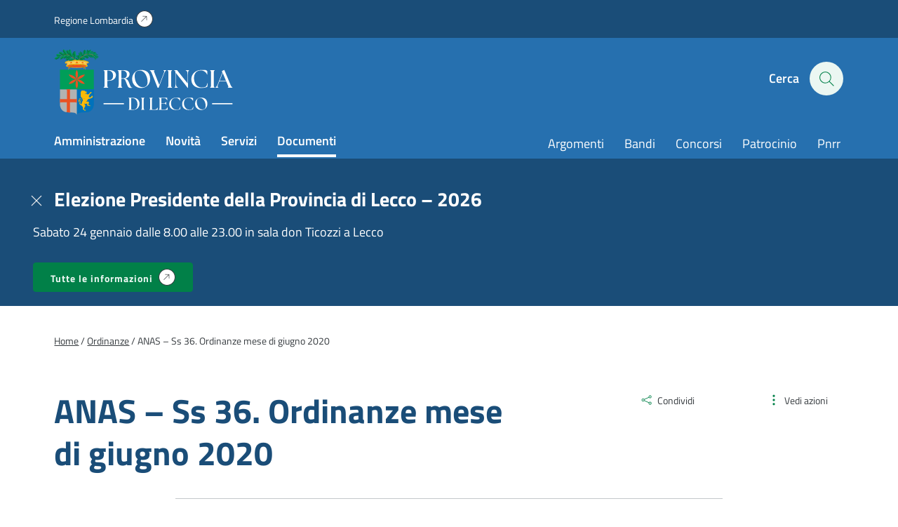

--- FILE ---
content_type: text/html; charset=UTF-8
request_url: https://www.provincia.lecco.it/documento/anas-ss-36-ordinanze-mese-di-giugno-2020/
body_size: 14032
content:
<!DOCTYPE html>
<!--[if IE 7]>
<html class="ie ie7" lang="it-IT">
<![endif]-->
<!--[if IE 8]>
<html class="ie ie8" lang="it-IT">
<![endif]-->
<!--[if !(IE 7) | !(IE 8)  ]><!-->
<html lang="it-IT">
<!--<![endif]-->
<head>
<meta charset="UTF-8" />
<meta name="viewport" content="width=device-width, initial-scale=1.0, user-scalable=yes">
<!-- Chrome, Firefox OS and Opera -->
<meta name="theme-color" content="#3499EF">
<!-- Windows Phone -->
<meta name="msapplication-navbutton-color" content="#3499EF">
<!-- iOS Safari -->
<meta name="apple-mobile-web-app-status-bar-style" content="#3499EF">
<title>ANAS - Ss 36. Ordinanze mese di giugno 2020 - Provincia di Lecco</title>
<link rel="profile" href="http://gmpg.org/xfn/11">
<link rel="pingback" href="https://www.provincia.lecco.it/xmlrpc.php" />
<meta name='robots' content='index, follow, max-image-preview:large, max-snippet:-1, max-video-preview:-1' />
<style>img:is([sizes="auto" i], [sizes^="auto," i]) { contain-intrinsic-size: 3000px 1500px }</style>
<link rel="preload" href="https://www.provincia.lecco.it/wp-content/plugins/rate-my-post/public/css/fonts/ratemypost.ttf" type="font/ttf" as="font" crossorigin="anonymous">
<!-- This site is optimized with the Yoast SEO plugin v26.7 - https://yoast.com/wordpress/plugins/seo/ -->
<link rel="canonical" href="https://www.provincia.lecco.it/documento/anas-ss-36-ordinanze-mese-di-giugno-2020/" />
<meta property="og:locale" content="it_IT" />
<meta property="og:type" content="article" />
<meta property="og:title" content="ANAS - Ss 36. Ordinanze mese di giugno 2020 - Provincia di Lecco" />
<meta property="og:url" content="https://www.provincia.lecco.it/documento/anas-ss-36-ordinanze-mese-di-giugno-2020/" />
<meta property="og:site_name" content="Provincia di Lecco" />
<meta property="article:modified_time" content="2020-06-25T10:00:22+00:00" />
<meta name="twitter:card" content="summary_large_image" />
<script type="application/ld+json" class="yoast-schema-graph">{"@context":"https://schema.org","@graph":[{"@type":"WebPage","@id":"https://www.provincia.lecco.it/documento/anas-ss-36-ordinanze-mese-di-giugno-2020/","url":"https://www.provincia.lecco.it/documento/anas-ss-36-ordinanze-mese-di-giugno-2020/","name":"ANAS - Ss 36. Ordinanze mese di giugno 2020 - Provincia di Lecco","isPartOf":{"@id":"https://www.provincia.lecco.it/#website"},"datePublished":"2020-06-14T22:00:00+00:00","dateModified":"2020-06-25T10:00:22+00:00","breadcrumb":{"@id":"https://www.provincia.lecco.it/documento/anas-ss-36-ordinanze-mese-di-giugno-2020/#breadcrumb"},"inLanguage":"it-IT","potentialAction":[{"@type":"ReadAction","target":["https://www.provincia.lecco.it/documento/anas-ss-36-ordinanze-mese-di-giugno-2020/"]}]},{"@type":"BreadcrumbList","@id":"https://www.provincia.lecco.it/documento/anas-ss-36-ordinanze-mese-di-giugno-2020/#breadcrumb","itemListElement":[{"@type":"ListItem","position":1,"name":"Home","item":"https://www.provincia.lecco.it/"},{"@type":"ListItem","position":2,"name":"ANAS &#8211; Ss 36. Ordinanze mese di giugno 2020"}]},{"@type":"WebSite","@id":"https://www.provincia.lecco.it/#website","url":"https://www.provincia.lecco.it/","name":"Provincia di Lecco","description":"Sito istituzionale","potentialAction":[{"@type":"SearchAction","target":{"@type":"EntryPoint","urlTemplate":"https://www.provincia.lecco.it/?s={search_term_string}"},"query-input":{"@type":"PropertyValueSpecification","valueRequired":true,"valueName":"search_term_string"}}],"inLanguage":"it-IT"}]}</script>
<!-- / Yoast SEO plugin. -->
<style id='classic-theme-styles-inline-css' type='text/css'>
/*! This file is auto-generated */
.wp-block-button__link{color:#fff;background-color:#32373c;border-radius:9999px;box-shadow:none;text-decoration:none;padding:calc(.667em + 2px) calc(1.333em + 2px);font-size:1.125em}.wp-block-file__button{background:#32373c;color:#fff;text-decoration:none}
</style>
<style id='safe-svg-svg-icon-style-inline-css' type='text/css'>
.safe-svg-cover{text-align:center}.safe-svg-cover .safe-svg-inside{display:inline-block;max-width:100%}.safe-svg-cover svg{fill:currentColor;height:100%;max-height:100%;max-width:100%;width:100%}
</style>
<!-- <link rel='stylesheet' id='rate-my-post-css' href='https://www.provincia.lecco.it/wp-content/plugins/rate-my-post/public/css/rate-my-post.min.css?ver=4.4.4' type='text/css' media='all' /> -->
<link rel="stylesheet" type="text/css" href="//www.provincia.lecco.it/wp-content/cache/wpfc-minified/g13eibqm/4bkmz.css" media="all"/>
<style id='rate-my-post-inline-css' type='text/css'>
.rmp-widgets-container.rmp-wp-plugin.rmp-main-container {  text-align:left;}.rmp-rating-widget .rmp-icon--ratings {  font-size: 40px;}
.rmp-widgets-container.rmp-wp-plugin.rmp-main-container {  text-align:left;}.rmp-rating-widget .rmp-icon--ratings {  font-size: 40px;}
</style>
<style id='global-styles-inline-css' type='text/css'>
:root{--wp--preset--aspect-ratio--square: 1;--wp--preset--aspect-ratio--4-3: 4/3;--wp--preset--aspect-ratio--3-4: 3/4;--wp--preset--aspect-ratio--3-2: 3/2;--wp--preset--aspect-ratio--2-3: 2/3;--wp--preset--aspect-ratio--16-9: 16/9;--wp--preset--aspect-ratio--9-16: 9/16;--wp--preset--color--black: #000000;--wp--preset--color--cyan-bluish-gray: #abb8c3;--wp--preset--color--white: #ffffff;--wp--preset--color--pale-pink: #f78da7;--wp--preset--color--vivid-red: #cf2e2e;--wp--preset--color--luminous-vivid-orange: #ff6900;--wp--preset--color--luminous-vivid-amber: #fcb900;--wp--preset--color--light-green-cyan: #7bdcb5;--wp--preset--color--vivid-green-cyan: #00d084;--wp--preset--color--pale-cyan-blue: #8ed1fc;--wp--preset--color--vivid-cyan-blue: #0693e3;--wp--preset--color--vivid-purple: #9b51e0;--wp--preset--gradient--vivid-cyan-blue-to-vivid-purple: linear-gradient(135deg,rgba(6,147,227,1) 0%,rgb(155,81,224) 100%);--wp--preset--gradient--light-green-cyan-to-vivid-green-cyan: linear-gradient(135deg,rgb(122,220,180) 0%,rgb(0,208,130) 100%);--wp--preset--gradient--luminous-vivid-amber-to-luminous-vivid-orange: linear-gradient(135deg,rgba(252,185,0,1) 0%,rgba(255,105,0,1) 100%);--wp--preset--gradient--luminous-vivid-orange-to-vivid-red: linear-gradient(135deg,rgba(255,105,0,1) 0%,rgb(207,46,46) 100%);--wp--preset--gradient--very-light-gray-to-cyan-bluish-gray: linear-gradient(135deg,rgb(238,238,238) 0%,rgb(169,184,195) 100%);--wp--preset--gradient--cool-to-warm-spectrum: linear-gradient(135deg,rgb(74,234,220) 0%,rgb(151,120,209) 20%,rgb(207,42,186) 40%,rgb(238,44,130) 60%,rgb(251,105,98) 80%,rgb(254,248,76) 100%);--wp--preset--gradient--blush-light-purple: linear-gradient(135deg,rgb(255,206,236) 0%,rgb(152,150,240) 100%);--wp--preset--gradient--blush-bordeaux: linear-gradient(135deg,rgb(254,205,165) 0%,rgb(254,45,45) 50%,rgb(107,0,62) 100%);--wp--preset--gradient--luminous-dusk: linear-gradient(135deg,rgb(255,203,112) 0%,rgb(199,81,192) 50%,rgb(65,88,208) 100%);--wp--preset--gradient--pale-ocean: linear-gradient(135deg,rgb(255,245,203) 0%,rgb(182,227,212) 50%,rgb(51,167,181) 100%);--wp--preset--gradient--electric-grass: linear-gradient(135deg,rgb(202,248,128) 0%,rgb(113,206,126) 100%);--wp--preset--gradient--midnight: linear-gradient(135deg,rgb(2,3,129) 0%,rgb(40,116,252) 100%);--wp--preset--font-size--small: 13px;--wp--preset--font-size--medium: 20px;--wp--preset--font-size--large: 36px;--wp--preset--font-size--x-large: 42px;--wp--preset--spacing--20: 0.44rem;--wp--preset--spacing--30: 0.67rem;--wp--preset--spacing--40: 1rem;--wp--preset--spacing--50: 1.5rem;--wp--preset--spacing--60: 2.25rem;--wp--preset--spacing--70: 3.38rem;--wp--preset--spacing--80: 5.06rem;--wp--preset--shadow--natural: 6px 6px 9px rgba(0, 0, 0, 0.2);--wp--preset--shadow--deep: 12px 12px 50px rgba(0, 0, 0, 0.4);--wp--preset--shadow--sharp: 6px 6px 0px rgba(0, 0, 0, 0.2);--wp--preset--shadow--outlined: 6px 6px 0px -3px rgba(255, 255, 255, 1), 6px 6px rgba(0, 0, 0, 1);--wp--preset--shadow--crisp: 6px 6px 0px rgba(0, 0, 0, 1);}:where(.is-layout-flex){gap: 0.5em;}:where(.is-layout-grid){gap: 0.5em;}body .is-layout-flex{display: flex;}.is-layout-flex{flex-wrap: wrap;align-items: center;}.is-layout-flex > :is(*, div){margin: 0;}body .is-layout-grid{display: grid;}.is-layout-grid > :is(*, div){margin: 0;}:where(.wp-block-columns.is-layout-flex){gap: 2em;}:where(.wp-block-columns.is-layout-grid){gap: 2em;}:where(.wp-block-post-template.is-layout-flex){gap: 1.25em;}:where(.wp-block-post-template.is-layout-grid){gap: 1.25em;}.has-black-color{color: var(--wp--preset--color--black) !important;}.has-cyan-bluish-gray-color{color: var(--wp--preset--color--cyan-bluish-gray) !important;}.has-white-color{color: var(--wp--preset--color--white) !important;}.has-pale-pink-color{color: var(--wp--preset--color--pale-pink) !important;}.has-vivid-red-color{color: var(--wp--preset--color--vivid-red) !important;}.has-luminous-vivid-orange-color{color: var(--wp--preset--color--luminous-vivid-orange) !important;}.has-luminous-vivid-amber-color{color: var(--wp--preset--color--luminous-vivid-amber) !important;}.has-light-green-cyan-color{color: var(--wp--preset--color--light-green-cyan) !important;}.has-vivid-green-cyan-color{color: var(--wp--preset--color--vivid-green-cyan) !important;}.has-pale-cyan-blue-color{color: var(--wp--preset--color--pale-cyan-blue) !important;}.has-vivid-cyan-blue-color{color: var(--wp--preset--color--vivid-cyan-blue) !important;}.has-vivid-purple-color{color: var(--wp--preset--color--vivid-purple) !important;}.has-black-background-color{background-color: var(--wp--preset--color--black) !important;}.has-cyan-bluish-gray-background-color{background-color: var(--wp--preset--color--cyan-bluish-gray) !important;}.has-white-background-color{background-color: var(--wp--preset--color--white) !important;}.has-pale-pink-background-color{background-color: var(--wp--preset--color--pale-pink) !important;}.has-vivid-red-background-color{background-color: var(--wp--preset--color--vivid-red) !important;}.has-luminous-vivid-orange-background-color{background-color: var(--wp--preset--color--luminous-vivid-orange) !important;}.has-luminous-vivid-amber-background-color{background-color: var(--wp--preset--color--luminous-vivid-amber) !important;}.has-light-green-cyan-background-color{background-color: var(--wp--preset--color--light-green-cyan) !important;}.has-vivid-green-cyan-background-color{background-color: var(--wp--preset--color--vivid-green-cyan) !important;}.has-pale-cyan-blue-background-color{background-color: var(--wp--preset--color--pale-cyan-blue) !important;}.has-vivid-cyan-blue-background-color{background-color: var(--wp--preset--color--vivid-cyan-blue) !important;}.has-vivid-purple-background-color{background-color: var(--wp--preset--color--vivid-purple) !important;}.has-black-border-color{border-color: var(--wp--preset--color--black) !important;}.has-cyan-bluish-gray-border-color{border-color: var(--wp--preset--color--cyan-bluish-gray) !important;}.has-white-border-color{border-color: var(--wp--preset--color--white) !important;}.has-pale-pink-border-color{border-color: var(--wp--preset--color--pale-pink) !important;}.has-vivid-red-border-color{border-color: var(--wp--preset--color--vivid-red) !important;}.has-luminous-vivid-orange-border-color{border-color: var(--wp--preset--color--luminous-vivid-orange) !important;}.has-luminous-vivid-amber-border-color{border-color: var(--wp--preset--color--luminous-vivid-amber) !important;}.has-light-green-cyan-border-color{border-color: var(--wp--preset--color--light-green-cyan) !important;}.has-vivid-green-cyan-border-color{border-color: var(--wp--preset--color--vivid-green-cyan) !important;}.has-pale-cyan-blue-border-color{border-color: var(--wp--preset--color--pale-cyan-blue) !important;}.has-vivid-cyan-blue-border-color{border-color: var(--wp--preset--color--vivid-cyan-blue) !important;}.has-vivid-purple-border-color{border-color: var(--wp--preset--color--vivid-purple) !important;}.has-vivid-cyan-blue-to-vivid-purple-gradient-background{background: var(--wp--preset--gradient--vivid-cyan-blue-to-vivid-purple) !important;}.has-light-green-cyan-to-vivid-green-cyan-gradient-background{background: var(--wp--preset--gradient--light-green-cyan-to-vivid-green-cyan) !important;}.has-luminous-vivid-amber-to-luminous-vivid-orange-gradient-background{background: var(--wp--preset--gradient--luminous-vivid-amber-to-luminous-vivid-orange) !important;}.has-luminous-vivid-orange-to-vivid-red-gradient-background{background: var(--wp--preset--gradient--luminous-vivid-orange-to-vivid-red) !important;}.has-very-light-gray-to-cyan-bluish-gray-gradient-background{background: var(--wp--preset--gradient--very-light-gray-to-cyan-bluish-gray) !important;}.has-cool-to-warm-spectrum-gradient-background{background: var(--wp--preset--gradient--cool-to-warm-spectrum) !important;}.has-blush-light-purple-gradient-background{background: var(--wp--preset--gradient--blush-light-purple) !important;}.has-blush-bordeaux-gradient-background{background: var(--wp--preset--gradient--blush-bordeaux) !important;}.has-luminous-dusk-gradient-background{background: var(--wp--preset--gradient--luminous-dusk) !important;}.has-pale-ocean-gradient-background{background: var(--wp--preset--gradient--pale-ocean) !important;}.has-electric-grass-gradient-background{background: var(--wp--preset--gradient--electric-grass) !important;}.has-midnight-gradient-background{background: var(--wp--preset--gradient--midnight) !important;}.has-small-font-size{font-size: var(--wp--preset--font-size--small) !important;}.has-medium-font-size{font-size: var(--wp--preset--font-size--medium) !important;}.has-large-font-size{font-size: var(--wp--preset--font-size--large) !important;}.has-x-large-font-size{font-size: var(--wp--preset--font-size--x-large) !important;}
:where(.wp-block-post-template.is-layout-flex){gap: 1.25em;}:where(.wp-block-post-template.is-layout-grid){gap: 1.25em;}
:where(.wp-block-columns.is-layout-flex){gap: 2em;}:where(.wp-block-columns.is-layout-grid){gap: 2em;}
:root :where(.wp-block-pullquote){font-size: 1.5em;line-height: 1.6;}
</style>
<!-- <link rel='stylesheet' id='contact-form-7-css' href='https://www.provincia.lecco.it/wp-content/plugins/contact-form-7/includes/css/styles.css?ver=6.1.4' type='text/css' media='all' /> -->
<!-- <link rel='stylesheet' id='wpa-css-css' href='https://www.provincia.lecco.it/wp-content/plugins/honeypot/includes/css/wpa.css?ver=2.3.04' type='text/css' media='all' /> -->
<!-- <link rel='stylesheet' id='theme-commnon-css' href='https://www.provincia.lecco.it/wp-content/themes/provincia-lecco-theme/style.min.css?ver=2.8.0' type='text/css' media='all' /> -->
<!-- <link rel='stylesheet' id='cf7cf-style-css' href='https://www.provincia.lecco.it/wp-content/plugins/cf7-conditional-fields/style.css?ver=2.6.7' type='text/css' media='all' /> -->
<link rel="stylesheet" type="text/css" href="//www.provincia.lecco.it/wp-content/cache/wpfc-minified/qkyho992/4bkmz.css" media="all"/>
<script src='//www.provincia.lecco.it/wp-content/cache/wpfc-minified/m1bzepns/4bkmz.js' type="text/javascript"></script>
<!-- <script type="text/javascript" src="https://www.provincia.lecco.it/wp-content/themes/provincia-lecco-theme/assets/js/libs/jquery-3.7.1.min.js?ver=3.7.1" id="jquery-js"></script> -->
<!-- <script type="text/javascript" src="https://www.provincia.lecco.it/wp-content/plugins/stop-user-enumeration/frontend/js/frontend.js?ver=1.7.7" id="stop-user-enumeration-js" defer="defer" data-wp-strategy="defer"></script> -->
<script type="text/javascript" id="wpgmza_data-js-extra">
/* <![CDATA[ */
var wpgmza_google_api_status = {"message":"Enqueued","code":"ENQUEUED"};
/* ]]> */
</script>
<script src='//www.provincia.lecco.it/wp-content/cache/wpfc-minified/8xuzqcq2/4bkmz.js' type="text/javascript"></script>
<!-- <script type="text/javascript" src="https://www.provincia.lecco.it/wp-content/plugins/wp-google-maps/wpgmza_data.js?ver=6.8.3" id="wpgmza_data-js"></script> -->
<!-- <script type="text/javascript" src="https://www.provincia.lecco.it/wp-content/themes/provincia-lecco-theme/assets/js/libs/slick.min.js?ver=2.8.0&#039; defer=&#039;defer" id="slick-js"></script> -->
<link rel="https://api.w.org/" href="https://www.provincia.lecco.it/wp-json/" /><link rel="alternate" title="JSON" type="application/json" href="https://www.provincia.lecco.it/wp-json/wp/v2/documenti_cpt/45600" /><link rel='shortlink' href='https://www.provincia.lecco.it/?p=45600' />
<link rel="alternate" title="oEmbed (JSON)" type="application/json+oembed" href="https://www.provincia.lecco.it/wp-json/oembed/1.0/embed?url=https%3A%2F%2Fwww.provincia.lecco.it%2Fdocumento%2Fanas-ss-36-ordinanze-mese-di-giugno-2020%2F" />
<link rel="alternate" title="oEmbed (XML)" type="text/xml+oembed" href="https://www.provincia.lecco.it/wp-json/oembed/1.0/embed?url=https%3A%2F%2Fwww.provincia.lecco.it%2Fdocumento%2Fanas-ss-36-ordinanze-mese-di-giugno-2020%2F&#038;format=xml" />
<!-- Start cookieyes banner --> <script id="cookieyes" type="text/javascript" src="https://cdn-cookieyes.com/client_data/f601331b3c888778d9b977a8/script.js"></script> <!-- End cookieyes banner -->
<!-- Matomo -->
<script type="text/javascript">
var _paq = window._paq = window._paq || [];
/* tracker methods like "setCustomDimension" should be called before "trackPageView" */
_paq.push(['trackPageView']);
_paq.push(['enableLinkTracking']);
(function() {
var u=https://ingestion.webanalytics.italia.it/;
_paq.push(['setTrackerUrl', u+'matomo.php']);
_paq.push(['setSiteId', 'JK23zEA06X']);
var d=document, g=d.createElement('script'), s=d.getElementsByTagName('script')[0];
g.type='text/javascript'; g.async=true; g.src=u+'matomo.js'; s.parentNode.insertBefore(g,s);
})();
</script>
<!-- End Matomo Code -->	<link rel="apple-touch-icon" sizes="57x57"
href="https://www.provincia.lecco.it/wp-content/themes/provincia-lecco-theme/assets/images/favicons/apple-icon-57x57.png">
<link rel="apple-touch-icon" sizes="60x60"
href="https://www.provincia.lecco.it/wp-content/themes/provincia-lecco-theme/assets/images/favicons/apple-icon-60x60.png">
<link rel="apple-touch-icon" sizes="72x72"
href="https://www.provincia.lecco.it/wp-content/themes/provincia-lecco-theme/assets/images/favicons/apple-icon-72x72.png">
<link rel="apple-touch-icon" sizes="76x76"
href="https://www.provincia.lecco.it/wp-content/themes/provincia-lecco-theme/assets/images/favicons/apple-icon-76x76.png">
<link rel="apple-touch-icon" sizes="114x114"
href="https://www.provincia.lecco.it/wp-content/themes/provincia-lecco-theme/assets/images/favicons/apple-icon-114x114.png">
<link rel="apple-touch-icon" sizes="120x120"
href="https://www.provincia.lecco.it/wp-content/themes/provincia-lecco-theme/assets/images/favicons/apple-icon-120x120.png">
<link rel="apple-touch-icon" sizes="144x144"
href="https://www.provincia.lecco.it/wp-content/themes/provincia-lecco-theme/assets/images/favicons/apple-icon-144x144.png">
<link rel="apple-touch-icon" sizes="152x152"
href="https://www.provincia.lecco.it/wp-content/themes/provincia-lecco-theme/assets/images/favicons/apple-icon-152x152.png">
<link rel="apple-touch-icon" sizes="180x180"
href="https://www.provincia.lecco.it/wp-content/themes/provincia-lecco-theme/assets/images/favicons/apple-icon-180x180.png">
<link rel="icon" type="image/png" sizes="192x192"
href="https://www.provincia.lecco.it/wp-content/themes/provincia-lecco-theme/assets/images/favicons/android-icon-192x192.png">
<link rel="icon" type="image/png" sizes="32x32"
href="https://www.provincia.lecco.it/wp-content/themes/provincia-lecco-theme/assets/images/favicons/favicon-32x32.png">
<link rel="icon" type="image/png" sizes="96x96"
href="https://www.provincia.lecco.it/wp-content/themes/provincia-lecco-theme/assets/images/favicons/favicon-96x96.png">
<link rel="icon" type="image/png" sizes="16x16"
href="https://www.provincia.lecco.it/wp-content/themes/provincia-lecco-theme/assets/images/favicons/favicon-16x16.png">
<link rel="manifest"
href="https://www.provincia.lecco.it/wp-content/themes/provincia-lecco-theme/assets/images/favicons/manifest.json">
<meta name="msapplication-TileColor" content="#ffffff">
<meta name="msapplication-TileImage"
content="https://www.provincia.lecco.it/wp-content/themes/provincia-lecco-theme/assets/images/favicons/ms-icon-144x144.png">
<!--[if IE]>
<link rel="stylesheet" type="text/css" href="https://www.provincia.lecco.it/wp-content/themes/provincia-lecco-theme/ie-only.min.css" />
<![endif]-->
</head>
<body>
<nav class="accessible-navi-container" aria-label="Navigazione rapida">
<!-- link per saltare la navigazione principale -->
<a href="#page-content" id="skip-to-content" class="accessible-navi square-button green filled">
Vai al contenuto principale
</a>
<a href="#footer" id="skip-to-footer" class="accessible-navi square-button green filled">
Vai al piede di pagina
</a>
</nav>
<div id="preheader"></div>
<header id="header" class="bg-3 txt-12 white-links paragraph-variant-holder">
<div class="wrapper bg-2 header-first-stripe underlined-links-on-hover">
<div class="wrapper-padded">
<div class="wrapper-padded-intro">
<ul id="menu-header-menu-sopra" class="header-menu-top"><li id="menu-item-310" class="iconized-top menu-item menu-item-type-custom menu-item-object-custom menu-item-310"><a target="_blank" href="https://www.regione.lombardia.it/">Regione Lombardia</a></li>
</ul>				</div>
</div>
</div>
<div class="wrapper-padded">
<div class="wrapper-padded-intro">
<div id="header-structure">
<div class="logo">
<a href="https://www.provincia.lecco.it" rel="bookmark" class="absl">
<span class="screen-reader-text">
Homepage | Sito istituzionale della Provincia di Lecco
</span>
</a>
</div>
<div class="side-head">
<ul>
<li class="search-menu">
<button onclick="openSearch()" id="seach-overlay-heading"
class="activate-search activate-search-js button-appearance-normalizer"
aria-label="Cerca" aria-expanded="false" aria-controls="search-overlay"
aria-haspopup="dialog" data-collapsed="Apri pannello di ricerca"
data-expanded="Chiudi pannello di ricerca">
<span class="lablel">Cerca</span>
<div class="icon-hold">
<span class="icon-search"></span>
</div>
</button>
</li>
<li class="hamb-menu">
<button onclick="hamburgerMenu()" aria-expanded="false" aria-label="Menu"
data-collapsed="Apri il menu di navigazione"
data-expanded="Chiudi il menu di navigazione" aria-controls="head-overlay"
class="hambuger-element ham-activator">
<span></span>
<span></span>
<span></span>
<span></span>
</button>
</li>
</ul>
</div>
<nav class="menu navi" aria-label="Principale">
<ul id="menu-menu-header-sinistra" class="header-menu header-menu-js underlined-links-on-hover"><li id="menu-item-282" class="menu-item menu-item-type-post_type menu-item-object-page menu-item-282"><a href="https://www.provincia.lecco.it/amministrazione/">Amministrazione</a></li>
<li id="menu-item-283" class="menu-item menu-item-type-post_type menu-item-object-page menu-item-283"><a href="https://www.provincia.lecco.it/novita/">Novità</a></li>
<li id="menu-item-284" class="menu-item menu-item-type-post_type menu-item-object-page menu-item-284"><a href="https://www.provincia.lecco.it/servizi/">Servizi</a></li>
<li id="menu-item-285" class="menu-item menu-item-type-post_type menu-item-object-page menu-item-285"><a href="https://www.provincia.lecco.it/documenti-e-dati/">Documenti</a></li>
</ul>						<ul id="menu-header-menu-destra" class="header-menu head-navi-side underlined-links-on-hover"><li id="menu-item-700" class="menu-item menu-item-type-post_type menu-item-object-page menu-item-700"><a href="https://www.provincia.lecco.it/argomenti/">Argomenti</a></li>
<li id="menu-item-88128" class="menu-item menu-item-type-post_type menu-item-object-page menu-item-88128"><a href="https://www.provincia.lecco.it/documenti-e-dati/bandi/">Bandi</a></li>
<li id="menu-item-88129" class="menu-item menu-item-type-custom menu-item-object-custom menu-item-88129"><a href="https://www.provincia.lecco.it/documenti-e-dati/bandi/bandi-di-concorso/">Concorsi</a></li>
<li id="menu-item-85800" class="menu-item menu-item-type-custom menu-item-object-custom menu-item-85800"><a href="https://www.provincia.lecco.it/servizio/patrocinio/">Patrocinio</a></li>
<li id="menu-item-77907" class="menu-item menu-item-type-custom menu-item-object-custom menu-item-77907"><a href="https://www.provincia.lecco.it/progetto/piano-nazionale-di-ripresa-e-resilienza/">Pnrr</a></li>
</ul>					</nav>
</div>
</div>
</div>
</header>
<nav id="header-compact" class="hidden bg-3 txt-12 white-links paragraph-variant-holder" aria-label="Menu compatto">
<div class="wrapper-padded">
<div class="wrapper-padded-intro">
<div id="header-structure">
<div class="logo">
<a href="https://www.provincia.lecco.it" rel="bookmark" class="absl">
<span class="screen-reader-text">Homepage | Sito istituzionale della
Provincia di Lecco</span>
</a>
</div>
<nav class="menu navi" aria-label="Principale">
<ul id="menu-menu-header-sinistra-1" class="header-menu header-menu-js underlined-links-on-hover"><li class="menu-item menu-item-type-post_type menu-item-object-page menu-item-282"><a href="https://www.provincia.lecco.it/amministrazione/">Amministrazione</a></li>
<li class="menu-item menu-item-type-post_type menu-item-object-page menu-item-283"><a href="https://www.provincia.lecco.it/novita/">Novità</a></li>
<li class="menu-item menu-item-type-post_type menu-item-object-page menu-item-284"><a href="https://www.provincia.lecco.it/servizi/">Servizi</a></li>
<li class="menu-item menu-item-type-post_type menu-item-object-page menu-item-285"><a href="https://www.provincia.lecco.it/documenti-e-dati/">Documenti</a></li>
</ul>						<ul id="menu-header-menu-destra-1" class="header-menu head-navi-side underlined-links-on-hover"><li class="menu-item menu-item-type-post_type menu-item-object-page menu-item-700"><a href="https://www.provincia.lecco.it/argomenti/">Argomenti</a></li>
<li class="menu-item menu-item-type-post_type menu-item-object-page menu-item-88128"><a href="https://www.provincia.lecco.it/documenti-e-dati/bandi/">Bandi</a></li>
<li class="menu-item menu-item-type-custom menu-item-object-custom menu-item-88129"><a href="https://www.provincia.lecco.it/documenti-e-dati/bandi/bandi-di-concorso/">Concorsi</a></li>
<li class="menu-item menu-item-type-custom menu-item-object-custom menu-item-85800"><a href="https://www.provincia.lecco.it/servizio/patrocinio/">Patrocinio</a></li>
<li class="menu-item menu-item-type-custom menu-item-object-custom menu-item-77907"><a href="https://www.provincia.lecco.it/progetto/piano-nazionale-di-ripresa-e-resilienza/">Pnrr</a></li>
</ul>					</nav>
<div class="side-head">
<ul>
<li class="search-menu">
<button onclick="openSearch()" id="seach-overlay-heading"
class="activate-search activate-search-js" aria-label="Cerca" aria-expanded="false"
aria-controls="search-overlay" aria-haspopup="dialog"
data-collapsed="Apri pannello di ricerca"
data-expanded="Chiudi pannello di ricerca">
<span class="icon-search"></span>
</button>
</li>
</ul>
</div>
</div>
</div>
</div>
</nav>
<banner id="search-overlay" class="hidden bg-12" aria-labelledby="seach-overlay-heading" role="dialog"
aria-modal="true" aria-label="Pannello di ricerca">
<div class="scroll-opportunity">
<div class="wrapper">
<div class="wrapper-padded">
<div class="wrapper-padded-intro">
<div class="search-overlay-structure">
<div class="flex-hold flex-hold-2 margins-wide keep-2-mobile">
<div class="flex-hold-child">
<h2 id="search-overlay-heading">Cerca</h2>
</div>
<div class="flex-hold-child alignright">
<button onclick="closeSearch()"
class="search-overlay-title search-overlay-title-js button-appearance-normalizer"
aria-label="Chiudi pannello di ricerca"><span
class="icon-close"></span></button>
</div>
</div>
<div class="search-form overlay-form">
<form action="https://www.provincia.lecco.it/ricerca/" role="search"
autocomplete="off" class="suggested-results-form-js search-form">
<label for="search-kw-header-input">Digita una parola chiave per la ricerca:</label>
<input id="search-kw-header-input" type="text" name="search-kw"
class="search-autocomplete search-input-kw-js search-input-kw-js-ovarlay"
placeholder="Cerca informazioni, persone, servizi" role="combobox"
aria-controls="search-suggestion-area" aria-haspopup="listbox" maxlength="100"
autocomplete="off" spellcheck="true" />
<button type="submit" class="search-submit search-submit-js" aria-label="Cercaa">
<span class="icon-search"></span>
</button>
<!--
<button onclick="searchErase()" class="search-erase search-erase-js"
aria-label="Cancella il contenuto della casella di testo">x</button>
-->
</form>
<ul class="search-suggestion-area" id="search-suggestion-area" role="dialog"
aria-modal="true" aria-label="Suggerimenti di ricerca">
</ul>
</div>
<!-- Elemento invisibile per il focus trap -->
<button class="focus-trap-end"><span class="screen-reader-text">Gestione navigazione
finestra</span></button>
</div>
</div>
</div>
</div>
</div>
</banner>
<div id="head-overlay" class="hidden bg-3 txt-12 white-links paragraph-variant-holder">
<div class="scroll-opportunity">
<div class="wrapper">
<div class="wrapper-padded">
<div class="wrapper-padded-intro">
<nav class="menu navi" aria-label="Principale">
<ul id="menu-menu-header-sinistra-2" class="header-menu header-menu-mobile header-menu-js"><li class="menu-item menu-item-type-post_type menu-item-object-page menu-item-282"><a href="https://www.provincia.lecco.it/amministrazione/">Amministrazione</a></li>
<li class="menu-item menu-item-type-post_type menu-item-object-page menu-item-283"><a href="https://www.provincia.lecco.it/novita/">Novità</a></li>
<li class="menu-item menu-item-type-post_type menu-item-object-page menu-item-284"><a href="https://www.provincia.lecco.it/servizi/">Servizi</a></li>
<li class="menu-item menu-item-type-post_type menu-item-object-page menu-item-285"><a href="https://www.provincia.lecco.it/documenti-e-dati/">Documenti</a></li>
</ul>							<ul id="menu-header-menu-destra-2" class="header-menu head-navi-side"><li class="menu-item menu-item-type-post_type menu-item-object-page menu-item-700"><a href="https://www.provincia.lecco.it/argomenti/">Argomenti</a></li>
<li class="menu-item menu-item-type-post_type menu-item-object-page menu-item-88128"><a href="https://www.provincia.lecco.it/documenti-e-dati/bandi/">Bandi</a></li>
<li class="menu-item menu-item-type-custom menu-item-object-custom menu-item-88129"><a href="https://www.provincia.lecco.it/documenti-e-dati/bandi/bandi-di-concorso/">Concorsi</a></li>
<li class="menu-item menu-item-type-custom menu-item-object-custom menu-item-85800"><a href="https://www.provincia.lecco.it/servizio/patrocinio/">Patrocinio</a></li>
<li class="menu-item menu-item-type-custom menu-item-object-custom menu-item-77907"><a href="https://www.provincia.lecco.it/progetto/piano-nazionale-di-ripresa-e-resilienza/">Pnrr</a></li>
</ul>						</nav>
<p class="as-h5 allupper txt-12">Seguici su</p>
<ul class="inline-socials">
<li>
<a href="https://www.facebook.com/provinciadilecco"
class="social-icorn icorn-facebook-social" target="_blank"
aria-label="Facebook" rel="noopener">
</a>
</li>
<li>
<a href="https://www.instagram.com/provinciadilecco_/"
class="social-icorn icorn-instagram-social" target="_blank"
aria-label="Instagram" rel="noopener">
</a>
</li>
</ul>
<div class="flex-hold flex-hold-4 margins-wide footer-block-2 lined-mobile h2-as-h5">
<div class="flex-hold-child">
<h2><a href="https://www.provincia.lecco.it/amministrazione-trasparente/">Amministrazione trasparente</a></h2>
<p>Informazioni sul diritto di accesso civico e obblighi di pubblicità, trasparenza e diffusione di informazioni della pubblica amministrazione.</p>
</div>
<div class="flex-hold-child">
<h2><a href="https://www.provincia.lecco.it/carta-dei-servizi/">Carta dei servizi</a></h2>
<p>Documento con gli impegni della Provincia nei confronti dell&#8217;utenza su modalità di erogazione dei servizi, standard di qualità e modalità di tutela.</p>
</div>
<div class="flex-hold-child">
<h2>Contatti</h2>
<p><strong>Provincia di Lecco</strong><br />
Piazza Stazione, 4 &#8211; 23900 Lecco<br />
Telefono 0341 295111<br />
<a href="https://www.provincia.lecco.it/servizio/posta-elettronica-certificata/">Posta elettronica certificata</a> <a href="mailto:provincia.lecco@lc.legalmail.camcom.it">provincia.lecco@lc.legalmail.camcom.it</a><br />
<a href="https://www.provincia.lecco.it/servizio/posta-elettronica-certificata/">Email </a><a href="mailto:protocollo@provincia.lecco.it">protocollo@provincia.lecco.it</a><br />
Partita Iva 02193970130<br />
Codice Fiscale 92013170136<br />
<a href="/elemento-amministrazione/ufficio-relazioni-con-il-pubblico-urp/">Urp &#8211; Ufficio relazioni con il pubblico</a><br />
<a href="https://www.provincia.lecco.it/elemento-amministrazione/protocollo-e-archivio/#indice-7">Orari Protocollo</a></p>
</div>
<div class="flex-hold-child">
<h2>Newsletter</h2>
<p style="font-weight: 400;">Iscriviti alla newsletter Filodiretto per restare informato su tutte le attività e le novità della Provincia di Lecco.</p>
<p><a href="https://6102410e.sibforms.com/serve/[base64]" rel="noopener"><strong>Iscriviti ora &gt;</strong></a></p>
</div>
</div>
</div>
</div>
</div>
<!-- Elemento invisibile per il focus trap -->
<button class="hamburger-focus-trap-end"><span class="screen-reader-text">Gestione navigazione
finestra</span></button>
</div>
</div>
<main id="page-content" tabindex="-1"><!-- si chiude in footer -->
<!-- avviso iniziale -->
<aside id="avviso-visibility-js" class="wrapper bg-7 txt-12 avviso">
<div class="wrapper-padded">
<div class="wrapper-padded-more">
<div class="flex-hold flex-hold-avviso">
<div class="avviso-left">
<div class="avviso-top-padder">
<div class="padder">
<button onclick="closeAvvisoMain(this)"
class="chiudi-avviso avviso-local-storage-close-js button-appearance-normalizer"
aria-label="Nascondi avviso per il resto della navigazione">
<span class="icon-close"></span>
</button>
<h2 class="as-h3 txt-12">Elezione Presidente della Provincia di Lecco – 2026</h2>
<p class="paragraph-variant">
Sabato 24 gennaio dalle 8.00 alle 23.00 in sala don Ticozzi a Lecco									</p>
<div class="tags-holder">
<a href="https://www.provincia.lecco.it/progetto/elezione-presidente-della-provincia-di-lecco-2026" target="_blank"
class="square-button green filled">
Tutte le informazioni											</a>
</div>
</div>
</div>
</div>
<div class="avviso-right lazy" data-bg="https://www.provincia.lecco.it/pr-lecco-media/2025/11/Immagine-WhatsApp-2024-04-24-ore-10.23.52_a75df002-500x289.jpg">
<div class="avviso-shadow"></div>
</div>
</div>
</div>
</div>
</aside>					
<div class="wrapper">
<div class="wrapper-padded">
<div class="wrapper-padded-intro">
<div class="single-content-opening-padder">
<nav class="breadcrumbs-holder grey-links undelinked-links" aria-label="Percorso"
typeof="BreadcrumbList" vocab="http://schema.org/">
<span property="itemListElement" typeof="ListItem"><a property="item" typeof="WebPage" href="https://www.provincia.lecco.it" class="home" ><span property="name">Home</span></a><meta property="position" content="1"></span> / <span property="itemListElement" typeof="ListItem"><a property="item" typeof="WebPage" title="Go to the Ordinanze Categoria documenti archives." href="https://www.provincia.lecco.it/categorie-documenti/ordinanze/" class="taxonomy documenti_tax" ><span property="name">Ordinanze</span></a><meta property="position" content="2"></span> / <span class="post post-documenti_cpt current-item">ANAS &#8211; Ss 36. Ordinanze mese di giugno 2020</span>					</nav>
<div class="flex-hold flex-hold-page-opening">
<div class="page-opening-left printable">
<h1>
ANAS &#8211; Ss 36. Ordinanze mese di giugno 2020							</h1>
</div>
<div class="page-opening-right no-print">
<div class="padder">
<div class="flex-hold flex-hold-2 still-two-mobile margins-thin">
<div class="flex-hold-child">
<button onclick="shareMenuControls()"
class="alternate-h6 share-menu-expander share-menu-expander-js button-appearance-normalizer button-typo-normalizer"
data-collapsed="Apri il menu di condivisione" data-expanded="Chiudi il menu di condivisione"
aria-controls="share-menu"><span class="icon-share"></span>Condividi</button>
<div class="actions-holder actions-holder-js hidden" id="share-menu">
<div class="padder">
<ul class="share-actions grey-links">
<li>
<a href="https://api.whatsapp.com/send?text=ANAS &#8211; Ss 36. Ordinanze mese di giugno 2020 https://www.provincia.lecco.it/documento/anas-ss-36-ordinanze-mese-di-giugno-2020/"
rel="nofollow">
<span class="icon-whatsapp"></span>WhatsApp
</a>
</li>
<li>
<a href="https://telegram.me/share/url?url=https://www.provincia.lecco.it/documento/anas-ss-36-ordinanze-mese-di-giugno-2020/&text=ANAS &#8211; Ss 36. Ordinanze mese di giugno 2020"
rel="nofollow">
<span class="icon-telegram"></span>Telegram
</a>
</li>
<li>
<a href="https://www.facebook.com/sharer/sharer.php?u=?php the_permalink(); ?>" rel="nofollow">
<span class="icon-logo-facebook"></span>Facebook
</a>
</li>
<li>
<a href="https://twitter.com/intent/tweet?url=https://www.provincia.lecco.it/documento/anas-ss-36-ordinanze-mese-di-giugno-2020/&amp;text=ANAS &#8211; Ss 36. Ordinanze mese di giugno 2020"
rel="nofollow">
<span class="icon-logo-twitter"></span>Twitter
</a>
</li>
<li>
<a href="https://www.linkedin.com/sharing/share-offsite/?url=https://www.provincia.lecco.it/documento/anas-ss-36-ordinanze-mese-di-giugno-2020/"
rel="nofollow">
<span class="icon-logo-linkedin"></span>LinkedIn
</a>
</li>
</ul>
</div>
</div>
</div>
<div class="flex-hold-child">
<button onclick="printMenuControls()"
class="alternate-h6 print-menu-expander print-menu-expander-js button-appearance-normalizer button-typo-normalizer"
data-collapsed="Apri il menu delle azioni" data-expanded="Chiudi il menu delle azioni"
aria-controls="utility-menu"><span class="icon-action"></span>Vedi azioni</button>
<div class="actions-holder print-holder-js hidden" id="utility-menu">
<div class="padder">
<ul class="share-actions grey-links">
<li>
<a href="javascript:window.print()" rel="nofollow">
<span class="icon-print"></span>Stampa
</a>
</li>
<li>
<a href="mailto:?subject=ANAS &#8211; Ss 36. Ordinanze mese di giugno 2020 - https://www.provincia.lecco.it/documento/anas-ss-36-ordinanze-mese-di-giugno-2020/"
rel="nofollow">
<span class="icon-email"></span>Invia
</a>
</li>
</ul>
</div>
</div>
</div>
</div>															</div>
</div>
</div>
</div>
</div>
</div>
</div>
<div class="wrapper">
<div class="wrapper-padded">
<div class="wrapper-padded-more">
<div class="wrapper-padded-more-780 modules-wrapper no-index">
<div class="padder">
<!-- module-old-site-text -->
<div class="text-module">
<div class="module-separator">
<div class="content-styled last-child-no-margin">
<div class="wp-block-file"><a href="https://www.provincia.lecco.it/wp-content/uploads/2020/06/OW32366.pdf" target="_blank" rel="noreferrer noopener">OW32366</a></div>
<div class="wp-block-file"><a href="https://www.provincia.lecco.it/wp-content/uploads/2020/06/Copia_DocPrincipale_OW32688.pdf" target="_blank" rel="noreferrer noopener">Copia_DocPrincipale_OW32688</a></div>
</div>
</div>
</div>
<!-- module-old-site-text -->
<div class="modules-handler">
</div>							<div class="module-separator">
<p class="paragraph-variant"><b>
Ultimo aggiornamento<br />
25/06/2020, 12:00										
</div>
</div>
</div>
</div>
</div>
</div>
</main><!-- si apre in header -->
<footer id="footer" class="bg-3 txt-12 white-links paragraph-variant-holder underlined-links-on-hover">
<div class="wrapper">
<div class="wrapper-padded">
<div class="wrapper-padded-more">
<div class="flex-hold flex-hold-4 margins-wide footer-block-1 lined-mobile">
<div class="flex-hold-child">
<h2 class="as-h5 allupper txt-12">Amministrazione</h2>
<ul id="menu-footer-menu-amministrazione" class="footer-menu"><li id="menu-item-879" class="menu-item menu-item-type-post_type menu-item-object-page menu-item-879"><a href="https://www.provincia.lecco.it/amministrazione/organi-di-governo/">Organi di Governo</a></li>
<li id="menu-item-880" class="menu-item menu-item-type-post_type menu-item-object-page menu-item-880"><a href="https://www.provincia.lecco.it/amministrazione/aree-amministrative/">Aree amministrative</a></li>
<li id="menu-item-881" class="menu-item menu-item-type-post_type menu-item-object-page menu-item-881"><a href="https://www.provincia.lecco.it/amministrazione/uffici/">Uffici</a></li>
<li id="menu-item-882" class="menu-item menu-item-type-post_type menu-item-object-page menu-item-882"><a href="https://www.provincia.lecco.it/amministrazione/enti-e-fondazioni/">Enti e fondazioni</a></li>
<li id="menu-item-883" class="menu-item menu-item-type-post_type menu-item-object-page menu-item-883"><a href="https://www.provincia.lecco.it/amministrazione/politici/">Politici</a></li>
<li id="menu-item-884" class="menu-item menu-item-type-post_type menu-item-object-page menu-item-884"><a href="https://www.provincia.lecco.it/amministrazione/personale-amministrativo/">Personale amministrativo</a></li>
<li id="menu-item-885" class="menu-item menu-item-type-post_type menu-item-object-page menu-item-885"><a href="https://www.provincia.lecco.it/amministrazione/luoghi/">Luoghi</a></li>
</ul>					</div>
<div class="flex-hold-child">
<h2 class="as-h5 allupper txt-12">Servizi</h2>
<ul id="menu-footer-menu-servizi" class="footer-menu"><li id="menu-item-61686" class="menu-item menu-item-type-taxonomy menu-item-object-servizi_tax menu-item-61686"><a href="https://www.provincia.lecco.it/categorie-servizi/associazioni-e-volontariato/">Associazioni e Volontariato</a></li>
<li id="menu-item-61683" class="menu-item menu-item-type-taxonomy menu-item-object-servizi_tax menu-item-61683"><a href="https://www.provincia.lecco.it/categorie-servizi/autorizzazioni/">Autorizzazioni</a></li>
<li id="menu-item-61679" class="menu-item menu-item-type-taxonomy menu-item-object-servizi_tax menu-item-61679"><a href="https://www.provincia.lecco.it/categorie-servizi/comunicazione/">Comunicazione</a></li>
<li id="menu-item-61681" class="menu-item menu-item-type-taxonomy menu-item-object-servizi_tax menu-item-61681"><a href="https://www.provincia.lecco.it/categorie-servizi/consulenza-tecnica/">Consulenza tecnica</a></li>
<li id="menu-item-61680" class="menu-item menu-item-type-taxonomy menu-item-object-servizi_tax menu-item-61680"><a href="https://www.provincia.lecco.it/categorie-servizi/controllo-e-prevenzione-ambientale/">Controllo e prevenzione ambientale</a></li>
<li id="menu-item-61684" class="menu-item menu-item-type-taxonomy menu-item-object-servizi_tax menu-item-61684"><a href="https://www.provincia.lecco.it/categorie-servizi/esami-professioni/">Esami professioni</a></li>
<li id="menu-item-61685" class="menu-item menu-item-type-taxonomy menu-item-object-servizi_tax menu-item-61685"><a href="https://www.provincia.lecco.it/categorie-servizi/lavoro/">Lavoro</a></li>
<li id="menu-item-61682" class="menu-item menu-item-type-taxonomy menu-item-object-servizi_tax menu-item-61682"><a href="https://www.provincia.lecco.it/categorie-servizi/pagamenti-e-contributi/">Pagamenti e contributi</a></li>
<li id="menu-item-61677" class="menu-item menu-item-type-taxonomy menu-item-object-servizi_tax menu-item-61677"><a href="https://www.provincia.lecco.it/categorie-servizi/partecipazione-e-trasparenza/">Partecipazione e Trasparenza</a></li>
<li id="menu-item-61678" class="menu-item menu-item-type-taxonomy menu-item-object-servizi_tax menu-item-61678"><a href="https://www.provincia.lecco.it/categorie-servizi/tributi-e-contabilita/">Tributi e contabilità</a></li>
</ul>					</div>
<div class="flex-hold-child">
<h2 class="as-h5 allupper txt-12">Novità</h2>
<ul id="menu-footer-menu-novita" class="footer-menu"><li id="menu-item-898" class="menu-item menu-item-type-post_type menu-item-object-page menu-item-898"><a href="https://www.provincia.lecco.it/novita/notizie/">Notizie</a></li>
<li id="menu-item-899" class="menu-item menu-item-type-post_type menu-item-object-page menu-item-899"><a href="https://www.provincia.lecco.it/novita/comunicati-stampa/">Comunicati stampa</a></li>
<li id="menu-item-901" class="menu-item menu-item-type-post_type menu-item-object-page menu-item-901"><a href="https://www.provincia.lecco.it/novita/avvisi/">Avvisi</a></li>
</ul>					</div>
<div class="flex-hold-child">
<h2 class="as-h5 allupper txt-12">Documenti</h2>
<ul id="menu-footer-menu-documenti" class="footer-menu"><li id="menu-item-63940" class="menu-item menu-item-type-post_type menu-item-object-page menu-item-63940"><a href="https://www.provincia.lecco.it/documenti-e-dati/bandi/bandi-di-concorso/">Concorsi</a></li>
<li id="menu-item-63941" class="menu-item menu-item-type-post_type menu-item-object-page menu-item-63941"><a href="https://www.provincia.lecco.it/documenti-e-dati/bandi/bandi-di-gara/">Bandi di gara</a></li>
<li id="menu-item-905" class="menu-item menu-item-type-post_type menu-item-object-page menu-item-905"><a href="https://www.provincia.lecco.it/documenti-e-dati/ordinanze/">Ordinanze</a></li>
<li id="menu-item-904" class="menu-item menu-item-type-post_type menu-item-object-page menu-item-904"><a href="https://www.provincia.lecco.it/documenti-e-dati/modulistica/">Modulistica</a></li>
<li id="menu-item-903" class="menu-item menu-item-type-post_type menu-item-object-page menu-item-903"><a href="https://www.provincia.lecco.it/documenti-e-dati/normativa/">Normativa</a></li>
<li id="menu-item-906" class="menu-item menu-item-type-post_type menu-item-object-page menu-item-906"><a href="https://www.provincia.lecco.it/documenti-e-dati/albo-on-line/">Albo on line</a></li>
<li id="menu-item-907" class="menu-item menu-item-type-post_type menu-item-object-page menu-item-907"><a href="https://www.provincia.lecco.it/documenti-e-dati/accordi-tra-enti/">Accordi tra enti</a></li>
<li id="menu-item-64295" class="menu-item menu-item-type-custom menu-item-object-custom menu-item-64295"><a href="https://www.provincia.lecco.it/progetto/videosorveglianza/">Videosorveglianza</a></li>
</ul>					</div>
</div>
<div class="flex-hold flex-hold-4 margins-wide footer-block-2 lined-mobile h2-as-h5">
<div class="flex-hold-child">
<h2><a href="https://www.provincia.lecco.it/amministrazione-trasparente/">Amministrazione trasparente</a></h2>
<p>Informazioni sul diritto di accesso civico e obblighi di pubblicità, trasparenza e diffusione di informazioni della pubblica amministrazione.</p>
</div>
<div class="flex-hold-child">
<h2><a href="https://www.provincia.lecco.it/carta-dei-servizi/">Carta dei servizi</a></h2>
<p>Documento con gli impegni della Provincia nei confronti dell&#8217;utenza su modalità di erogazione dei servizi, standard di qualità e modalità di tutela.</p>
</div>
<div class="flex-hold-child">
<h2>Contatti</h2>
<p><strong>Provincia di Lecco</strong><br />
Piazza Stazione, 4 &#8211; 23900 Lecco<br />
Telefono 0341 295111<br />
<a href="https://www.provincia.lecco.it/servizio/posta-elettronica-certificata/">Posta elettronica certificata</a> <a href="mailto:provincia.lecco@lc.legalmail.camcom.it">provincia.lecco@lc.legalmail.camcom.it</a><br />
<a href="https://www.provincia.lecco.it/servizio/posta-elettronica-certificata/">Email </a><a href="mailto:protocollo@provincia.lecco.it">protocollo@provincia.lecco.it</a><br />
Partita Iva 02193970130<br />
Codice Fiscale 92013170136<br />
<a href="/elemento-amministrazione/ufficio-relazioni-con-il-pubblico-urp/">Urp &#8211; Ufficio relazioni con il pubblico</a><br />
<a href="https://www.provincia.lecco.it/elemento-amministrazione/protocollo-e-archivio/#indice-7">Orari Protocollo</a></p>
</div>
<div class="flex-hold-child">
<h2>Newsletter</h2>
<p style="font-weight: 400;">Iscriviti alla newsletter Filodiretto per restare informato su tutte le attività e le novità della Provincia di Lecco.</p>
<p><a href="https://6102410e.sibforms.com/serve/[base64]" rel="noopener"><strong>Iscriviti ora &gt;</strong></a></p>
<h2 class="as-h5 allupper txt-12">Seguici su</h2>
<ul class="inline-socials">
<li>
<a href="https://www.facebook.com/provinciadilecco"
class="social-icorn icorn-facebook-social" target="_blank"
aria-label="Facebook" rel="noopener">
</a>
</li>
<li>
<a href="https://www.instagram.com/provinciadilecco_/"
class="social-icorn icorn-instagram-social" target="_blank"
aria-label="Instagram" rel="noopener">
</a>
</li>
</ul>
</div>
</div>
</div>
</div>
</div>
<div class="wrapper bg-2">
<div class="wrapper-padded">
<div class="wrapper-padded-more">
<ul id="menu-footer-menu-info-legali" class="footer-menu-bottom"><li id="menu-item-61726" class="menu-item menu-item-type-custom menu-item-object-custom menu-item-61726"><a target="_blank" href="https://form.agid.gov.it/view/de43d670-93ca-11f0-b28b-cd93c23c8e4e">Dichiarazione di accessibilità</a></li>
<li id="menu-item-300" class="menu-item menu-item-type-post_type menu-item-object-page menu-item-privacy-policy menu-item-300"><a rel="privacy-policy" href="https://www.provincia.lecco.it/privacy-policy/">Informative privacy</a></li>
<li id="menu-item-61725" class="menu-item menu-item-type-custom menu-item-object-custom menu-item-61725"><a target="_blank" href="https://outlook.office.com/mail">Mail aziendale</a></li>
<li id="menu-item-303" class="menu-item menu-item-type-post_type menu-item-object-page menu-item-303"><a href="https://www.provincia.lecco.it/mappa-del-sito/">Mappa del sito</a></li>
<li id="menu-item-302" class="menu-item menu-item-type-post_type menu-item-object-page menu-item-302"><a href="https://www.provincia.lecco.it/note-legali/">Note legali</a></li>
<li id="menu-item-94576" class="menu-item menu-item-type-post_type menu-item-object-page menu-item-94576"><a href="https://www.provincia.lecco.it/social-media-policy/">Social media Policy</a></li>
</ul>				<ul class="footer-menu-bottom">
<li>
Sito realizzato da <a
href="https://paperplanefactory.com/case-study/linee-guida-agid-sito-web-wordpress/"
target="_blank">PaperPlane</a>
basato su <a href="https://wordpress.org/" target="_blank">WordPress</a>
</li>
</ul>
</div>
</div>
</div>
</footer>
<script type="speculationrules">
{"prefetch":[{"source":"document","where":{"and":[{"href_matches":"\/*"},{"not":{"href_matches":["\/wp-*.php","\/wp-admin\/*","\/pr-lecco-media\/*","\/wp-content\/*","\/wp-content\/plugins\/*","\/wp-content\/themes\/provincia-lecco-theme\/*","\/*\\?(.+)"]}},{"not":{"selector_matches":"a[rel~=\"nofollow\"]"}},{"not":{"selector_matches":".no-prefetch, .no-prefetch a"}}]},"eagerness":"conservative"}]}
</script>
<script type="text/javascript">
$('#header .menu-item-285, #header-compact .menu-item-285').addClass('current-page-ancestor');
</script>
<script>
// Variabili globali
let searchTimeout;
let currentRequest;
// Debouncing per ridurre richieste
function debounce(func, wait) {
return function executedFunction(...args) {
const later = () => {
clearTimeout(searchTimeout);
func(...args);
};
clearTimeout(searchTimeout);
searchTimeout = setTimeout(later, wait);
};
}
// Funzione di ricerca migliorata con retry
function getResults(kwpar, retryCount = 0) {
// Cancella richiesta precedente se in corso
if (currentRequest && currentRequest.readyState !== 4) {
currentRequest.abort();
}
// Validazione input
if (!kwpar || kwpar.trim().length < 3) {
$('.search-suggestion-area').removeClass('active').html('');
$('#search-kw-header-input').attr('aria-expanded', 'false');
return;
}
// Limite caratteri
if (kwpar.length > 100) {
$('.search-suggestion-area').removeClass('active').html('');
return;
}
// Loading state
$('.search-suggestion-area').html('<li class="search-loading">Caricamento...</li>').addClass('active');
$('#search-kw-header-input').attr('aria-expanded', 'true');
// Timeout adattivo: primo tentativo più veloce, retry più lenti
const timeoutMs = retryCount === 0 ? 5000 : 12000;
currentRequest = $.ajax({
type: 'POST',
url: 'https://www.provincia.lecco.it/wp-admin/admin-ajax.php',
dataType: "html",
timeout: timeoutMs,
data: {
action: 'get_ajax_suggestions',
searchkw: kwpar.trim()
},
success: function (response) {
if (!response || response.trim() === '') {
$('.search-suggestion-area').removeClass('active').html('');
$('#search-kw-header-input').attr('aria-expanded', 'false');
} else {
$('.search-suggestion-area').addClass('active').html(response);
$('#search-kw-header-input').attr('aria-expanded', 'true');
}
},
error: function (xhr, status, error) {
console.log('AJAX Error:', {
status: status,
error: error,
responseText: xhr.responseText,
readyState: xhr.readyState,
retryCount: retryCount
});
// Retry automatico solo per timeout e solo una volta
if (status === 'timeout' && retryCount === 0) {
console.log('Timeout - tentativo di retry...');
setTimeout(() => {
getResults(kwpar, 1);
}, 1000);
return;
}
$('.search-suggestion-area').removeClass('active').html('');
$('#search-kw-header-input').attr('aria-expanded', 'false');
if (status !== 'abort') {
let errorMessage = 'Errore nel caricamento dei suggerimenti';
// Messaggi di errore più specifici
if (status === 'timeout') {
errorMessage = retryCount > 0 ? 'Connessione lenta - riprova più tardi' : 'Timeout - riprova più tardi';
} else if (status === 'parsererror') {
errorMessage = 'Errore nel parsing della risposta';
} else if (xhr.status === 500) {
errorMessage = 'Errore del server';
} else if (xhr.status === 403) {
errorMessage = 'Accesso non autorizzato';
}
$('.search-suggestion-area').html('<li class="search-error">' + errorMessage + '</li>').addClass('active');
}
}
});
}
// Funzione globale per submit form
window.submitSearchForm = function (searchTerm) {
// Prova con jQuery
let $form = $('.suggested-results-form-js');
let $input = $('.search-input-kw-js');
// Fallback selettori
if ($form.length === 0) $form = $('form[role="search"]');
if ($input.length === 0) $input = $('input[name="search-kw"]');
if ($input.length === 0) $input = $('#search-kw-header-input');
if ($form.length > 0 && $input.length > 0) {
// Nascondi suggerimenti
$('.search-suggestion-area').removeClass('active').html('');
$input.attr('aria-expanded', 'false');
// Popola e sottometti
$input.val(searchTerm);
try {
$form[0].submit();
return;
} catch (e) {
console.error('Errore submit jQuery:', e);
}
}
// Fallback vanilla JS
const form = document.querySelector('.suggested-results-form-js') ||
document.querySelector('form[role="search"]') ||
document.querySelector('form');
const input = document.querySelector('.search-input-kw-js') ||
document.querySelector('input[name="search-kw"]') ||
document.querySelector('#search-kw-header-input');
if (form && input) {
// Nascondi suggerimenti
const suggestions = document.querySelector('.search-suggestion-area');
if (suggestions) {
suggestions.classList.remove('active');
suggestions.innerHTML = '';
}
input.value = searchTerm;
input.setAttribute('aria-expanded', 'false');
try {
form.submit();
return;
} catch (e) {
console.error('Errore submit vanilla:', e);
}
}
// Ultimo tentativo: redirect manuale
const action = (form && form.getAttribute('action')) || '/';
const url = action + (action.includes('?') ? '&' : '?') + 'search-kw=' + encodeURIComponent(searchTerm);
window.location.href = url;
};
// Debounced search con tempo più lungo per ridurre richieste
const debouncedSearch = debounce(getResults, 2200); // Aumentato a 1.2 secondi
$(document).ready(function () {
$('.search-input-kw-js').on('input paste', function () {
const kwpar = $(this).val();
debouncedSearch(kwpar);
});
$('.search-input-kw-js').on('focus', function () {
const kwpar = $(this).val();
if (kwpar && kwpar.trim().length > 2) {
debouncedSearch(kwpar);
}
});
// Gestione tasti di navigazione
$('.search-input-kw-js').on('keydown', function (e) {
const $suggestions = $('.search-suggestion-area li:not(.search-loading):not(.search-error)');
const $current = $suggestions.filter('.highlighted');
switch (e.key) {
case 'Escape':
$('.search-suggestion-area').removeClass('active');
$(this).attr('aria-expanded', 'false');
break;
case 'ArrowDown':
e.preventDefault();
if ($current.length === 0) {
$suggestions.first().addClass('highlighted');
} else {
const $next = $current.removeClass('highlighted').next();
if ($next.length > 0) {
$next.addClass('highlighted');
} else {
$suggestions.first().addClass('highlighted');
}
}
break;
case 'ArrowUp':
e.preventDefault();
if ($current.length === 0) {
$suggestions.last().addClass('highlighted');
} else {
const $prev = $current.removeClass('highlighted').prev();
if ($prev.length > 0) {
$prev.addClass('highlighted');
} else {
$suggestions.last().addClass('highlighted');
}
}
break;
case 'Enter':
if ($current.length > 0) {
e.preventDefault();
if ($current.hasClass('search-view-all')) {
$current.click();
} else {
const link = $current.find('a').first()[0];
if (link) link.click();
}
}
break;
}
});
// Gestione click fuori dall'area
$(document).on('click', function (event) {
const $target = $(event.target);
const isOnExcludedElements =
$target.hasClass('search-input-kw-js') ||
$target.closest('.search-input-kw-js').length ||
$target.hasClass('search-submit-js') ||
$target.closest('.search-submit-js').length ||
$target.hasClass('search-suggestion-area') ||
$target.closest('.search-suggestion-area').length;
if (!isOnExcludedElements) {
$('.search-suggestion-area').removeClass('active');
$('.search-input-kw-js').attr('aria-expanded', 'false');
}
});
// Previene la rimozione quando si clicca all'interno
$('.search-input-kw-js, .search-submit-js, .search-suggestion-area').on('click', function (event) {
event.stopPropagation();
});
// Hover su suggerimenti
$(document).on('mouseenter', '.search-suggestion:not(.search-loading):not(.search-error)', function () {
$('.search-suggestion').removeClass('highlighted');
$(this).addClass('highlighted');
});
// Gestione click su "Vedi tutti i risultati"
$(document).on('click', '.search-view-all', function (e) {
e.preventDefault();
e.stopPropagation();
const searchTerm = $(this).data('search-term');
if (window.submitSearchForm) {
window.submitSearchForm(searchTerm);
}
});
});
</script>
<script type="text/javascript" src="https://www.provincia.lecco.it/wp-includes/js/dist/hooks.min.js?ver=4d63a3d491d11ffd8ac6" id="wp-hooks-js"></script>
<script type="text/javascript" src="https://www.provincia.lecco.it/wp-includes/js/dist/i18n.min.js?ver=5e580eb46a90c2b997e6" id="wp-i18n-js"></script>
<script type="text/javascript" id="wp-i18n-js-after">
/* <![CDATA[ */
wp.i18n.setLocaleData( { 'text direction\u0004ltr': [ 'ltr' ] } );
/* ]]> */
</script>
<script type="text/javascript" src="https://www.provincia.lecco.it/wp-content/plugins/contact-form-7/includes/swv/js/index.js?ver=6.1.4" id="swv-js"></script>
<script type="text/javascript" id="contact-form-7-js-translations">
/* <![CDATA[ */
( function( domain, translations ) {
var localeData = translations.locale_data[ domain ] || translations.locale_data.messages;
localeData[""].domain = domain;
wp.i18n.setLocaleData( localeData, domain );
} )( "contact-form-7", {"translation-revision-date":"2026-01-14 20:31:08+0000","generator":"GlotPress\/4.0.3","domain":"messages","locale_data":{"messages":{"":{"domain":"messages","plural-forms":"nplurals=2; plural=n != 1;","lang":"it"},"This contact form is placed in the wrong place.":["Questo modulo di contatto \u00e8 posizionato nel posto sbagliato."],"Error:":["Errore:"]}},"comment":{"reference":"includes\/js\/index.js"}} );
/* ]]> */
</script>
<script type="text/javascript" id="contact-form-7-js-before">
/* <![CDATA[ */
var wpcf7 = {
"api": {
"root": "https:\/\/www.provincia.lecco.it\/wp-json\/",
"namespace": "contact-form-7\/v1"
}
};
/* ]]> */
</script>
<script type="text/javascript" src="https://www.provincia.lecco.it/wp-content/plugins/contact-form-7/includes/js/index.js?ver=6.1.4" id="contact-form-7-js"></script>
<script type="text/javascript" src="https://www.provincia.lecco.it/wp-content/plugins/honeypot/includes/js/wpa.js?ver=2.3.04" id="wpascript-js"></script>
<script type="text/javascript" id="wpascript-js-after">
/* <![CDATA[ */
wpa_field_info = {"wpa_field_name":"pmfdrg3113","wpa_field_value":109016,"wpa_add_test":"no"}
/* ]]> */
</script>
<script type="text/javascript" id="rate-my-post-js-extra">
/* <![CDATA[ */
var rmp_frontend = {"admin_ajax":"https:\/\/www.provincia.lecco.it\/wp-admin\/admin-ajax.php","postID":"45600","noVotes":"Non ci sono ancora valutazioni.","cookie":"Hai gi\u00e0 votato, questo voto non verr\u00e0 conteggiato.","afterVote":"Grazie per aver valutato questo contenuto!","notShowRating":"1","social":"1","feedback":"2","cookieDisable":"1","emptyFeedback":"Inserisci il tuo feedback nella casella qui sopra!","hoverTexts":"1","preventAccidental":"1","grecaptcha":"2","siteKey":"6Lcf1b4kAAAAAKSWRRaGe6dqIltl6aWPAWbJAn5B","votingPriv":"1","loggedIn":"","positiveThreshold":"2","ajaxLoad":"2","disableClearCache":"1","nonce":"01f899e220","is_not_votable":"false"};
/* ]]> */
</script>
<script type="text/javascript" src="https://www.provincia.lecco.it/wp-content/plugins/rate-my-post/public/js/rate-my-post.min.js?ver=4.4.4" id="rate-my-post-js"></script>
<script type="text/javascript" src="https://www.provincia.lecco.it/wp-content/plugins/wp-armour-extended/includes/js/wpae.js?ver=2.3.04" id="wpaescript-js"></script>
<script type="text/javascript" src="https://www.provincia.lecco.it/wp-content/themes/provincia-lecco-theme/assets/js/libs/lazyload.min.js?ver=14.0.0&#039; defer=&#039;defer" id="vanilla-lazyload-js"></script>
<script type="text/javascript" src="https://www.provincia.lecco.it/wp-content/themes/provincia-lecco-theme/assets/js/theme-general.min.js?ver=2.8.0" id="theme-general-js"></script>
<script type="text/javascript" id="wpcf7cf-scripts-js-extra">
/* <![CDATA[ */
var wpcf7cf_global_settings = {"ajaxurl":"https:\/\/www.provincia.lecco.it\/wp-admin\/admin-ajax.php"};
/* ]]> */
</script>
<script type="text/javascript" src="https://www.provincia.lecco.it/wp-content/plugins/cf7-conditional-fields/js/scripts.js?ver=2.6.7" id="wpcf7cf-scripts-js"></script>
</body>
</html><!-- WP Fastest Cache file was created in 1.252 seconds, on 16/01/2026 @ 8:02 am --><!-- need to refresh to see cached version -->

--- FILE ---
content_type: application/javascript
request_url: https://www.provincia.lecco.it/wp-content/themes/provincia-lecco-theme/assets/js/theme-general.min.js?ver=2.8.0
body_size: 2998
content:
function manipulateContent(e){$(".content-styled iframe").wrap('<div class="video_frame"></div>'),$("img.alignnone").closest(".wp-caption").length||$("img.alignnone").wrap('<div class="wp-caption alignnone"></div>'),$("img.aligncenter").closest(".wp-caption").length||$("img.aligncenter").wrap('<div class="wp-caption aligncenter"></div>'),$("img.alignleft")&&$("img.alignleft").wrap('<div class="wp-caption alignleft"></div>'),$("img.alignright")&&$("img.alignright").wrap('<div class="wp-caption alignright"></div>')}function hamburgerMenu(e){$(".hambuger-element").toggleClass("open"),$(".hambuger-element").hasClass("open")?($("html").css("overflowY","hidden"),$("html").addClass("occupy-scrollbar"),$("#header-overlay").focus(),$(".hambuger-element").attr("aria-expanded",!0),$("#header").addClass("compact"),$("#head-overlay").toggleClass("hidden"),setTimeout(()=>{addHamburgerFocusTrap()},100)):($("html").css("overflowY","scroll"),$("html").removeClass("occupy-scrollbar"),$("#header").focus(),$(".hambuger-element").attr("aria-expanded",!1),$(".scroll-opportunity").scrollTop(0),$("#header").removeClass("compact"),$("#head-overlay").toggleClass("hidden"),removeHamburgerFocusTrap(),setTimeout(()=>{$(".hambuger-element").focus()},100))}function addHamburgerFocusTrap(){$(".hamburger-focus-trap-end").on("focus",function(){$(".hambuger-element").focus()}),$(".hambuger-element").on("keydown.hamburgerTrap",function(e){if("Tab"===e.key&&e.shiftKey){e.preventDefault();const a=$("#head-overlay").find('button:not([disabled]), [href], input:not([disabled]), select:not([disabled]), textarea:not([disabled]), [tabindex]:not([tabindex="-1"])').not(".hamburger-focus-trap-end"),n=a.last();n.length&&n.focus()}}),$(document).on("keydown.hamburgerMenu",function(e){"Escape"===e.key&&$(".hambuger-element").hasClass("open")&&hamburgerMenu()})}function removeHamburgerFocusTrap(){$(".hamburger-focus-trap-end").off("focus"),$(".hambuger-element").off("keydown.hamburgerTrap"),$(document).off("keydown.hamburgerMenu")}function checkWidth(){var e=$(window).width();e>1024&&($(".hambuger-element").removeClass("open"),$("html").css("overflowY","scroll"),$("html").removeClass("occupy-scrollbar"),$("#head-overlay").addClass("hidden"),$(".hambuger-element").attr("aria-expanded",!1)),e<1024&&($(".index-menu-expander-js").attr("aria-expanded",!1),$(".index-menu-expander-js").find("span").addClass("icon-expand").removeClass("icon-collapse-1"),$(".index-menu-expander-js").next(".index-menu-js").slideUp(150))}function openSearch(e){$("#search-overlay").attr("aria-expanded",!0).toggleClass("hidden"),$(".activate-search-js").attr("aria-expanded",!0),$("html").css("overflowY","hidden"),$("html").addClass("occupy-scrollbar"),setTimeout(()=>{$(".search-input-kw-js-ovarlay").focus(),addFocusTrap()},100)}function closeSearch(e){$("#search-overlay").attr("aria-expanded",!1).toggleClass("hidden"),$(".activate-search-js").attr("aria-expanded",!1),$("html").css("overflowY","scroll"),$("html").removeClass("occupy-scrollbar"),$(this).attr("aria-expanded",!1),$(".scroll-opportunity").scrollTop(0),removeFocusTrap(),setTimeout(()=>{$(".activate-search-js").focus()},100)}function addFocusTrap(){$(".focus-trap-end").on("focus",function(){$(".search-overlay-title-js").focus()}),$(".search-overlay-title-js").on("keydown",function(e){if("Tab"===e.key&&e.shiftKey){e.preventDefault();const a=$("#search-overlay").find('button:not([disabled]), [href], input:not([disabled]), select:not([disabled]), textarea:not([disabled]), [tabindex]:not([tabindex="-1"])').not(".focus-trap-end"),n=a.last();n.focus()}})}function removeFocusTrap(){$(".focus-trap-end").off("focus"),$(".search-overlay-title-js").off("keydown")}function searchErase(e){$(".search-input-kw-js").val(""),$(".search-erase-js").fadeOut(300)}function searchInputCheck(e){""!=e?$(".search-erase-js").fadeIn(300):$(".search-erase-js").fadeOut(300)}function setAvvisoLocalStorage(){sessionStorage.setItem("mostra_avviso","no")}function checkAvvisoLocalStorage(){var e=sessionStorage.getItem("mostra_avviso");"no"!=e&&$("#avviso-visibility-js").addClass("avviso-attivo")}function closeAvvisoMain(e){setAvvisoLocalStorage(),$("#avviso-visibility-js").removeClass("avviso-attivo")}function scrollDirectionMenu(){var e=$(window).width(),a=$(this).scrollTop();e>1024?a>lastScrollTop&&a>230?($("#header").addClass("hidden"),$("#header-compact").removeClass("hidden"),$(".sticky-columns-js").addClass("sticky-element-compact").removeClass("sticky-element-expanded")):($("#header").removeClass("hidden"),$("#header-compact").addClass("hidden"),$(".sticky-columns-js").addClass("sticky-element-expanded").removeClass("sticky-element-compact")):a>lastScrollTop&&a>100?$("#header").addClass("compact"):$("#header").removeClass("compact"),lastScrollTop=a}function transformSlickToList(){const e=document.querySelector(".slick-track");if(e&&"UL"!==e.tagName){const a=document.createElement("ul");a.className=e.className,a.setAttribute("role","list"),Array.from(e.attributes).forEach(e=>{a.setAttribute(e.name,e.value)});const n=e.querySelectorAll(".slick-slide");n.forEach(e=>{const n=document.createElement("li");n.className=e.className,n.setAttribute("role","listitem"),Array.from(e.attributes).forEach(e=>{n.setAttribute(e.name,e.value)});const s=e.querySelector(':scope > div:not([class*="slick-"])');n.innerHTML=s?s.innerHTML:e.innerHTML,a.appendChild(n)}),e.parentNode.replaceChild(a,e)}}function pageListMenuControl(e){$(e).find(".icon-js").hasClass("icon-expand")?($(e).find(".icon-js").removeClass("icon-expand").addClass("icon-collapse-1"),$(e).find(".text-js").text("Nascondi"),$(e).prev("ul").find("li:nth-child(n+6)").removeClass("hidden")):($(e).find(".icon-js").addClass("icon-expand").removeClass("icon-collapse-1"),$(e).find(".text-js").text("Espandi"),$(e).prev("ul").find("li:nth-child(n+6)").addClass("hidden"))}function pageSearchReultsControl(e){event.preventDefault(),$(e).find(".icon-js").hasClass("icon-expand")?($(e).attr("aria-expanded",!1),$(e).find(".icon-js").removeClass("icon-expand").addClass("icon-left-arrow-tip"),$(e).next(".page-search-cats-listing-js").slideUp(150)):($(e).attr("aria-expanded",!0),$(e).find(".icon-js").addClass("icon-expand").removeClass("icon-left-arrow-tip"),$(e).next(".page-search-cats-listing-js").slideDown(150))}function pageSearchElementChecker(e){$(e).find(".icon-js").hasClass("checked")?($(e).find(".icon-js").removeClass("checked icon-check"),$(e).next(".hidden-input-set-js").prop("checked",!1)):($(e).find(".icon-js").addClass("checked icon-check"),$(e).next(".hidden-input-set-js").prop("checked",!0))}function shareMenuControls(){$(".share-menu-expander-js").parent().find(".actions-holder-js").toggleClass("hidden")}function printMenuControls(){$(".print-menu-expander-js").parent().find(".print-holder-js").toggleClass("hidden")}function pageIndexMenuControls(e){$(e).hasClass("index-menu-expander-js")&&($(e).find("span").hasClass("icon-expand")?($(e).find("span").removeClass("icon-expand").addClass("icon-collapse-1"),$(e).next(".index-menu-js").slideDown(150).removeClass("hidden")):($(e).find("span").addClass("icon-expand").removeClass("icon-collapse-1"),$(e).next(".index-menu-js").slideUp(150).addClass("hidden")))}function pageIndexMenuControlsMobile(e){$(e).find("span").hasClass("icon-expand")?($(e).find("span").removeClass("icon-expand").addClass("icon-collapse-1"),$(e).next(".index-menu-only-mobile-js").slideDown(150)):($(e).find("span").addClass("icon-expand").removeClass("icon-collapse-1"),$(e).next(".index-menu-only-mobile-js").slideUp(150))}function enhanceExternalLinks(){$('a[target="_blank"]').each(function(){$(this).hasClass("new-window")||0!==$(this).find(".screen-reader-text").length||($(this).addClass("new-window"),$(this).append('<span class="screen-reader-text">(si apre in una nuova scheda)</span>'))})}var lazyLoadInstances=[],paperPlaneLazyLoad=new LazyLoad({elements_selector:".lazy",class_loading:"lazy-loading",class_loaded:"lazy-loaded",callback_enter:function(e){var a=new LazyLoad({container:e});lazyLoadInstances.push(a)},callback_reveal:e=>{e.complete&&0!==e.naturalWidth&&(e.classList.remove("lazy-loading"),e.classList.add("lazy-loaded"))}});manipulateContent(),$(window).resize(checkWidth),checkWidth(),$(".search-input-kw-js").on("input",function(){input_text=$(this).val(),searchInputCheck(input_text)}),$(".search-input-kw-js").each(function(e){input_text=$(this).val()}),searchInputCheck(input_text),checkAvvisoLocalStorage();var lastScrollTop=0;if($(window).scroll(function(e){scrollDirectionMenu()}),$(".slide-one").slick({dots:!1,focusOnSelect:!0,draggable:!0,infinite:!0,accessibility:!0,lazyLoad:"progressive",nextArrow:'<button class="slick-next"><i class="icon-right-arrow" aria-hidden="true"></i><span class="screen-reader-text">Contenuti successivi</span></button>',prevArrow:'<button class="slick-prev"><i class="icon-left-arrow" aria-hidden="true"></i><span class="screen-reader-text">Contenuti precedenti</span></button>'}),$(document).on("keydown",function(e){37==e.keyCode&&$(".slide-one").slick("slickPrev"),39==e.keyCode&&$(".slide-one").slick("slickNext")}),$(".slide-four").on("init reInit",function(e,a){setTimeout(()=>{},100)}),$(".slide-four").slick({lazyLoad:"ondemand",focusOnSelect:!0,dots:!1,draggable:!0,infinite:!1,accessibility:!0,adaptiveHeight:!1,slidesToShow:4,slidesToScroll:4,nextArrow:'<button class="slick-next"><i class="icon-right-arrow" aria-hidden="true"></i><span class="screen-reader-text">Contenuti successivi</span></button>',prevArrow:'<button class="slick-prev"><i class="icon-left-arrow" aria-hidden="true"></i><span class="screen-reader-text">Contenuti precedenti</span></button>',responsive:[{breakpoint:1024,settings:{slidesToShow:1,slidesToScroll:1}}]}),$(document).on("keydown",function(e){37==e.keyCode&&$(".single-item").slick("slickPrev"),39==e.keyCode&&$(".single-item").slick("slickNext")}),$(".expander").click(function(e){$(this).hasClass("exp-close")?($(this).addClass("exp-open").removeClass("exp-close").attr("aria-expanded",!1).focus(),$(this).find("span").addClass("exp-plus").removeClass("exp-minus"),$(this).parent().next(".expandable-content").slideUp(150)):($(this).addClass("exp-close").removeClass("exp-open").attr("aria-expanded",!0),$(this).find("span").removeClass("exp-plus").addClass("exp-minus"),$(this).parent().next(".expandable-content").slideDown(150).focus())}),$(".actions-holder-js, .print-holder-js").mouseleave(function(e){$(this).addClass("hidden"),e.preventDefault()}),$(document).on("click",".index-listing a",function(e){e.stopPropagation()}),$(".order-results-js").change(function(){}),$(".sito-tematico-colors")[0]){function random_color(){myArray=["sito-tematico-grigio","sito-tematico-arancio","sito-tematico-viola","sito-tematico-turchese","sito-tematico-verde"],randomItem=myArray[Math.floor(Math.random()*myArray.length)]}$(".sito-tematico-colors").each(function(){random_color(),$(this).addClass(randomItem)})}$("body").on("mousedown",".header-menu",function(e){return $(this).data("down",!0).data("x",e.clientX).data("scrollLeft",this.scrollLeft).addClass("dragging"),!1}),$("body").on("mouseup",".header-menu",function(e){$(this).data("down",!1).removeClass("dragging")}),$("body").on("mousemove",".header-menu",function(e){1==$(this).data("down")&&(this.scrollLeft=$(this).data("scrollLeft")+$(this).data("x")-e.clientX)}),$("body").on("mousewheel",".header-menu",function(e,a){this.scrollLeft-=30*a}).css({overflow:"hidden",cursor:"-moz-grab"}),$(window).mouseout(function(e){if($(".team-form-data").data("down"))try{"BODY"!=e.originalTarget.nodeName&&"HTML"!=e.originalTarget.nodeName||$(".team-form-data").data("down",!1)}catch(e){}}),document.querySelectorAll(".remove-underline-js, .cta-holder a").forEach(function(e){e.addEventListener("mouseenter",function(){this.parentElement.parentElement.parentElement.classList.add("no-underline")}),e.addEventListener("mouseleave",function(){this.parentElement.parentElement.parentElement.classList.remove("no-underline")})}),$('div.wp-pagenavi[role="navigation"]').each(function(){$(this).replaceWith($("<nav>").addClass("wp-pagenavi").attr("aria-label","Paginazione archivio dei contenuti").html($(this).html()))}),$(document).ready(function(){enhanceExternalLinks(),$(document).on("DOMNodeInserted","a",function(){"_blank"===$(this).attr("target")&&enhanceExternalLinks()})});